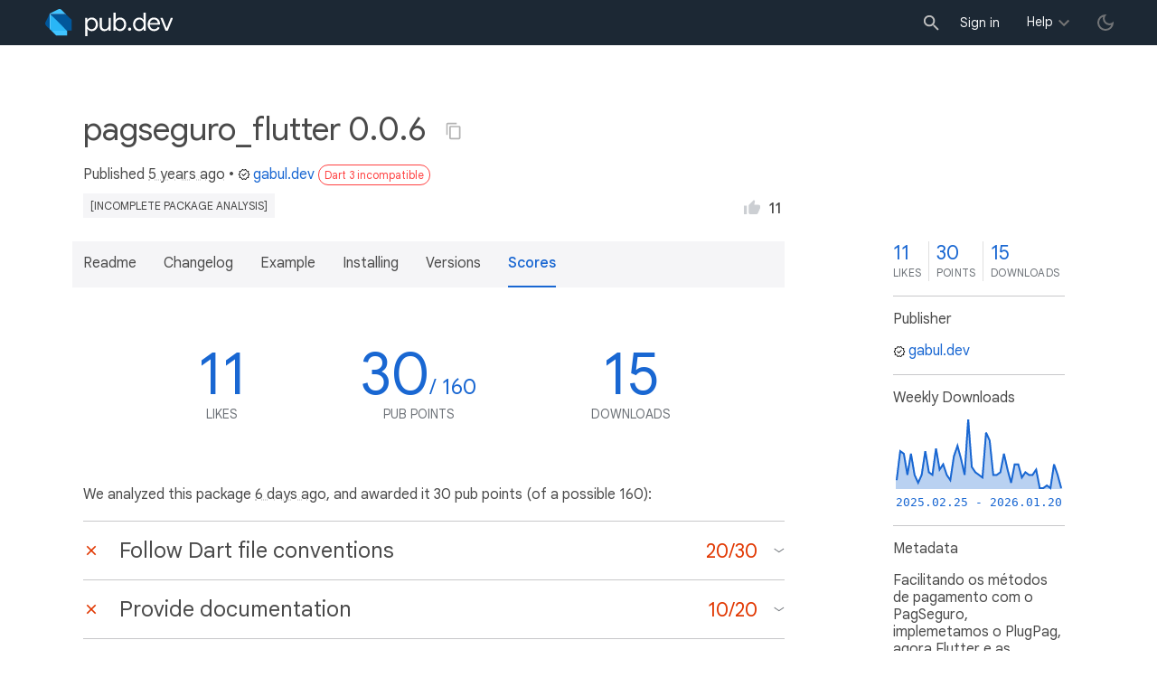

--- FILE ---
content_type: text/html; charset="utf-8"
request_url: https://pub.dev/packages/pagseguro_flutter/score
body_size: 7369
content:
<!DOCTYPE html>
<html lang="en-us"><head><script src="https://www.googletagmanager.com/gtm.js?id=GTM-MX6DBN9" async="async"></script><script src="/static/hash-jc089k83/js/gtm.js" async="async"></script><meta charset="utf-8"/><meta http-equiv="x-ua-compatible" content="ie=edge"/><meta name="viewport" content="width=device-width, initial-scale=1"/><meta name="robots" content="noindex"/><meta name="twitter:card" content="summary"/><meta name="twitter:site" content="@dart_lang"/><meta name="twitter:description" content="Facilitando os métodos de pagamento com o PagSeguro, implemetamos o PlugPag, agora Flutter e as maquininhas ficam perfeitas."/><meta name="twitter:image" content="https://pub.dev/static/hash-jc089k83/img/pub-dev-icon-cover-image.png"/><meta property="og:type" content="website"/><meta property="og:site_name" content="Dart packages"/><meta property="og:title" content="pagseguro_flutter score | Flutter package"/><meta property="og:description" content="Facilitando os métodos de pagamento com o PagSeguro, implemetamos o PlugPag, agora Flutter e as maquininhas ficam perfeitas."/><meta property="og:image" content="https://pub.dev/static/hash-jc089k83/img/pub-dev-icon-cover-image.png"/><title>pagseguro_flutter score | Flutter package</title><link rel="stylesheet" href="https://fonts.googleapis.com/css2?family=Google+Sans:wght@400;500;700&amp;family=Google+Sans+Display:wght@400&amp;family=Google+Sans+Text:wght@400;500;700&amp;family=Google+Sans+Mono:wght@400;700&amp;display=swap"/><link rel="shortcut icon" href="/static/hash-jc089k83/img/flutter-logo-32x32.png"/><meta rel="apple-touch-icon" href="/static/hash-jc089k83/img/flutter-logo-32x32.png"/><meta rel="apple-touch-icon-precomposed" href="/static/hash-jc089k83/img/flutter-logo-32x32.png"/><link rel="stylesheet" href="https://www.gstatic.com/glue/v25_0/ccb.min.css"/><link rel="search" type="application/opensearchdescription+xml" title="Dart packages" href="/osd.xml"/><link rel="canonical" href="https://pub.dev/packages/pagseguro_flutter/score"/><meta name="description" content="Facilitando os métodos de pagamento com o PagSeguro, implemetamos o PlugPag, agora Flutter e as maquininhas ficam perfeitas."/><link rel="alternate" type="application/atom+xml" title="Recently published packages on pub.dev" href="/feed.atom"/><link rel="alternate" type="application/atom+xml" title="Recently published versions of package pagseguro_flutter on pub.dev" href="/api/packages/pagseguro_flutter/feed.atom"/><link rel="stylesheet" type="text/css" href="/static/hash-jc089k83/material/bundle/styles.css"/><link rel="stylesheet" type="text/css" href="/static/hash-jc089k83/css/style.css"/><script src="/static/hash-jc089k83/material/bundle/script.min.js" defer="defer"></script><script src="/static/hash-jc089k83/js/script.dart.js" defer="defer"></script><script src="https://www.gstatic.com/brandstudio/kato/cookie_choice_component/cookie_consent_bar.v3.js" defer="defer" data-autoload-cookie-consent-bar="true"></script><meta name="pub-page-data" content="eyJwa2dEYXRhIjp7InBhY2thZ2UiOiJwYWdzZWd1cm9fZmx1dHRlciIsInZlcnNpb24iOiIwLjAuNiIsInB1Ymxpc2hlcklkIjoiZ2FidWwuZGV2IiwiaXNEaXNjb250aW51ZWQiOmZhbHNlLCJpc0xhdGVzdCI6dHJ1ZX0sInNlc3Npb25Bd2FyZSI6ZmFsc2V9"/><link rel="preload" href="/static/hash-jc089k83/highlight/highlight-with-init.js" as="script"/></head><body class="light-theme"><script src="/static/hash-jc089k83/js/dark-init.js"></script><noscript><iframe src="https://www.googletagmanager.com/ns.html?id=GTM-MX6DBN9" height="0" width="0" style="display:none;visibility:hidden"></iframe></noscript><div class="site-header"><button class="hamburger" aria-label="menu toggle"></button><a class="logo" href="/" aria-label="Go to the landing page of pub.dev"><img class="site-logo" src="/static/hash-jc089k83/img/pub-dev-logo.svg" alt="" width="140" height="30" role="presentation"/></a><div class="site-header-space"></div><div class="site-header-mask"></div><div class="site-header-search"><form action="/packages" method="GET"><input class="site-header-search-input" name="q" placeholder="New search..." autocomplete="on" title="Search"/></form></div><nav class="site-header-nav scroll-container"><div class="nav-login-container"><button id="-account-login" class="nav-main-button link">Sign in</button></div><div class="nav-container nav-help-container hoverable"><button class="nav-main-button">Help</button><div class="nav-hover-popup"><div class="nav-table-columns"><div class="nav-table-column"><h3>pub.dev</h3><a class="nav-link" href="/help/search" rel="noopener" target="_blank">Searching for packages</a><a class="nav-link" href="/help/scoring" rel="noopener" target="_blank">Package scoring and pub points</a></div><div class="nav-table-column"><h3>Flutter</h3><a class="nav-link" href="https://flutter.dev/using-packages/" rel="noopener" target="_blank">Using packages</a><a class="nav-link" href="https://flutter.dev/developing-packages/" rel="noopener" target="_blank">Developing packages and plugins</a><a class="nav-link" href="https://dart.dev/tools/pub/publishing" rel="noopener" target="_blank">Publishing a package</a></div><div class="nav-table-column"><h3>Dart</h3><a class="nav-link" href="https://dart.dev/guides/packages" rel="noopener" target="_blank">Using packages</a><a class="nav-link" href="https://dart.dev/tools/pub/publishing" rel="noopener" target="_blank">Publishing a package</a></div></div></div></div><div class="nav-container nav-help-container-mobile foldable"><h3 class="foldable-button">pub.dev <img class="foldable-icon" src="/static/hash-jc089k83/img/nav-mobile-foldable-icon.svg" alt="toggle folding of the section" width="13" height="6"/></h3><div class="foldable-content"><a class="nav-link" href="/help/search" rel="noopener" target="_blank">Searching for packages</a><a class="nav-link" href="/help/scoring" rel="noopener" target="_blank">Package scoring and pub points</a></div></div><div class="nav-container nav-help-container-mobile foldable"><h3 class="foldable-button">Flutter <img class="foldable-icon" src="/static/hash-jc089k83/img/nav-mobile-foldable-icon.svg" alt="toggle folding of the section" width="13" height="6"/></h3><div class="foldable-content"><a class="nav-link" href="https://flutter.dev/using-packages/" rel="noopener" target="_blank">Using packages</a><a class="nav-link" href="https://flutter.dev/developing-packages/" rel="noopener" target="_blank">Developing packages and plugins</a><a class="nav-link" href="https://dart.dev/tools/pub/publishing" rel="noopener" target="_blank">Publishing a package</a></div></div><div class="nav-container nav-help-container-mobile foldable"><h3 class="foldable-button">Dart <img class="foldable-icon" src="/static/hash-jc089k83/img/nav-mobile-foldable-icon.svg" alt="toggle folding of the section" width="13" height="6"/></h3><div class="foldable-content"><a class="nav-link" href="https://dart.dev/guides/packages" rel="noopener" target="_blank">Using packages</a><a class="nav-link" href="https://dart.dev/tools/pub/publishing" rel="noopener" target="_blank">Publishing a package</a></div></div></nav><button class="-pub-theme-toggle" aria-label="light/dark theme toggle"></button></div><div id="banner-container"></div><main class="container"><div class="detail-wrapper -active -has-info-box"><div class="detail-header -is-loose"><div class="detail-container"><div class="detail-header-outer-block"><div class="detail-header-content-block"><h1 class="title pub-monochrome-icon-hoverable">pagseguro_flutter 0.0.6 <span class="pkg-page-title-copy"><img class="pub-monochrome-icon pkg-page-title-copy-icon filter-invert-on-dark" src="/static/hash-jc089k83/img/content-copy-icon.svg" alt="copy &quot;pagseguro_flutter: ^0.0.6&quot; to clipboard" width="18" height="18" title="Copy &quot;pagseguro_flutter: ^0.0.6&quot; to clipboard" data-copy-content="pagseguro_flutter: ^0.0.6" data-ga-click-event="copy-package-version"/><div class="pkg-page-title-copy-feedback"><span class="code">pagseguro_flutter: ^0.0.6</span> copied to clipboard</div></span></h1><div class="metadata">Published <span><a class="-x-ago" href="" title="Feb 8, 2020" role="button" data-timestamp="1581202671720">5 years ago</a></span> • <a class="-pub-publisher" href="/publishers/gabul.dev"><img class="-pub-publisher-shield filter-invert-on-dark" src="/static/hash-jc089k83/img/material-icon-verified.svg" alt="verified publisher" width="14" height="14" title="Published by a pub.dev verified publisher"/>gabul.dev</a><span class="package-badge package-badge-red" title="Package is not compatible with Dart 3.">Dart 3 incompatible</span></div><div class="detail-tags-and-like"><div class="detail-tags"><a class="package-tag unidentified" href="/packages/pagseguro_flutter/score" rel="nofollow" title="Check the scores tab for details.">[incomplete package analysis]</a></div><div class="like-button-and-label"><button class="mdc-icon-button like-button-and-label--button" data-ga-click-event="toggle-like" aria-pressed="false" data-package="pagseguro_flutter" data-value="11" title="Like this package"><img class="mdc-icon-button__icon" src="/static/hash-jc089k83/img/like-inactive.svg" alt="liked status: inactive" width="18" height="18"/><img class="mdc-icon-button__icon mdc-icon-button__icon--on" src="/static/hash-jc089k83/img/like-active.svg" alt="liked status: active" width="18" height="18"/></button><span class="like-button-and-label--count-wrapper"><span class="like-button-and-label--count">11</span></span></div></div></div></div></div></div><div class="detail-container"><div class="detail-lead"><div class="detail-metadata-toggle"><div class="detail-metadata-toggle-icon">→</div><h3 class="detail-lead-title">Metadata</h3></div><p class="detail-lead-text">Facilitando os métodos de pagamento com o PagSeguro, implemetamos o PlugPag, agora Flutter e as maquininhas ficam perfeitas.</p><p class="detail-lead-more"><a class="detail-metadata-toggle">More...</a></p></div></div><div class="detail-body"><div class="detail-tabs"><div class="detail-tabs-wide-header"><div class="detail-container"><ul class="detail-tabs-header"><li class="detail-tab tab-link detail-tab-readme-title"><a href="/packages/pagseguro_flutter" role="button">Readme</a></li><li class="detail-tab tab-link detail-tab-changelog-title"><a href="/packages/pagseguro_flutter/changelog" role="button">Changelog</a></li><li class="detail-tab tab-link detail-tab-example-title"><a href="/packages/pagseguro_flutter/example" role="button">Example</a></li><li class="detail-tab tab-link detail-tab-installing-title"><a href="/packages/pagseguro_flutter/install" role="button">Installing</a></li><li class="detail-tab tab-link detail-tab-versions-title"><a href="/packages/pagseguro_flutter/versions" role="button">Versions</a></li><li class="detail-tab tab-button detail-tab-analysis-title -active">Scores</li></ul></div></div><div class="detail-container detail-body-main"><div class="detail-tabs-content"><section class="tab-content detail-tab-analysis-content -active"><div class="score-key-figures"><div class="score-key-figure score-key-figure--likes"><div class="score-key-figure-title"><span class="score-key-figure-value">11</span><span class="score-key-figure-supplemental"></span></div><div class="score-key-figure-label">likes</div></div><div class="score-key-figure"><div class="score-key-figure-title"><span class="score-key-figure-value">30</span><span class="score-key-figure-supplemental">&#47; 160</span></div><div class="score-key-figure-label">pub points</div></div><div class="score-key-figure" title="Number of downloads of this package during the past 30 days"><div class="score-key-figure-title"><span class="score-key-figure-value">15</span><span class="score-key-figure-supplemental"></span></div><div class="score-key-figure-label">downloads</div></div></div><p class="analysis-info">We analyzed this package <a class="-x-ago" href="" title="on Jan 16, 2026" role="button" data-timestamp="1768546062378">6 days ago</a>, and awarded it 30 pub points (of a possible 160):</p><div class="pkg-report"><div class="pkg-report-section foldable"><div class="pkg-report-header foldable-button" data-ga-click-event="toggle-report-section-convention"><div class="pkg-report-header-icon"><img class="pkg-report-icon" src="/static/hash-jc089k83/img/report-missing-icon-red.svg" alt="Failed report section" width="18" height="18"/></div><div class="pkg-report-header-title">Follow Dart file conventions</div><div class="pkg-report-header-score -is-red"><span class="pkg-report-header-score-granted">20</span> &#47; <span class="pkg-report-header-score-max">30</span><img class="foldable-icon" src="/static/hash-jc089k83/img/foldable-section-icon.svg" alt="trigger folding of the section" width="13" height="6"/></div></div><div class="foldable-content"><div class="pkg-report-content"><div class="pkg-report-content-summary markdown-body"><h3><img class="report-summary-icon" alt="Passed check" src="/static/hash-jc089k83/img/report-ok-icon-green.svg"> 10/10 points: Provide a valid <code>pubspec.yaml</code></h3>
<h3><img class="report-summary-icon" alt="Passed check" src="/static/hash-jc089k83/img/report-ok-icon-green.svg"> 5/5 points: Provide a valid <code>README.md</code></h3>
<h3><img class="report-summary-icon" alt="Passed check" src="/static/hash-jc089k83/img/report-ok-icon-green.svg"> 5/5 points: Provide a valid <code>CHANGELOG.md</code></h3>
<h3><img class="report-summary-icon" alt="Failed check" src="/static/hash-jc089k83/img/report-missing-icon-red.svg"> 0/10 points: Use an OSI-approved license</h3>
<details>
<summary>
No license was recognized.
</summary>
<p>Consider using an <a href="https://opensource.org/licenses" rel="ugc">OSI-approved license</a> in the <code>LICENSE</code> file to make it more accessible to the community.</p>
</details>
</div></div></div></div><div class="pkg-report-section foldable"><div class="pkg-report-header foldable-button" data-ga-click-event="toggle-report-section-documentation"><div class="pkg-report-header-icon"><img class="pkg-report-icon" src="/static/hash-jc089k83/img/report-missing-icon-red.svg" alt="Failed report section" width="18" height="18"/></div><div class="pkg-report-header-title">Provide documentation</div><div class="pkg-report-header-score -is-red"><span class="pkg-report-header-score-granted">10</span> &#47; <span class="pkg-report-header-score-max">20</span><img class="foldable-icon" src="/static/hash-jc089k83/img/foldable-section-icon.svg" alt="trigger folding of the section" width="13" height="6"/></div></div><div class="foldable-content"><div class="pkg-report-content"><div class="pkg-report-content-summary markdown-body"><h3><img class="report-summary-icon" alt="Failed check" src="/static/hash-jc089k83/img/report-missing-icon-red.svg"> 0/10 points: 20% or more of the public API has dartdoc comments</h3>
<p>Dependency resolution failed, unable to run <code>dartdoc</code>.</p>
<h3><img class="report-summary-icon" alt="Passed check" src="/static/hash-jc089k83/img/report-ok-icon-green.svg"> 10/10 points: Package has an example</h3>
</div></div></div></div><div class="pkg-report-section foldable"><div class="pkg-report-header foldable-button" data-ga-click-event="toggle-report-section-platform"><div class="pkg-report-header-icon"><img class="pkg-report-icon" src="/static/hash-jc089k83/img/report-missing-icon-red.svg" alt="Failed report section" width="18" height="18"/></div><div class="pkg-report-header-title">Platform support</div><div class="pkg-report-header-score -is-red"><span class="pkg-report-header-score-granted">0</span> &#47; <span class="pkg-report-header-score-max">20</span><img class="foldable-icon" src="/static/hash-jc089k83/img/foldable-section-icon.svg" alt="trigger folding of the section" width="13" height="6"/></div></div><div class="foldable-content"><div class="pkg-report-content"><div class="pkg-report-content-summary markdown-body"><h3><img class="report-summary-icon" alt="Failed check" src="/static/hash-jc089k83/img/report-missing-icon-red.svg"> 0/20 points: Platform support detection failed</h3>
<details>
<summary>
Could not determine supported platforms as package resolution failed.
</summary>
<p>Run <code>flutter pub get</code> for more information.</p>
</details>
</div></div></div></div><div class="pkg-report-section foldable"><div class="pkg-report-header foldable-button" data-ga-click-event="toggle-report-section-analysis"><div class="pkg-report-header-icon"><img class="pkg-report-icon" src="/static/hash-jc089k83/img/report-missing-icon-red.svg" alt="Failed report section" width="18" height="18"/></div><div class="pkg-report-header-title">Pass static analysis</div><div class="pkg-report-header-score -is-red"><span class="pkg-report-header-score-granted">0</span> &#47; <span class="pkg-report-header-score-max">50</span><img class="foldable-icon" src="/static/hash-jc089k83/img/foldable-section-icon.svg" alt="trigger folding of the section" width="13" height="6"/></div></div><div class="foldable-content"><div class="pkg-report-content"><div class="pkg-report-content-summary markdown-body"><h3><img class="report-summary-icon" alt="Failed check" src="/static/hash-jc089k83/img/report-missing-icon-red.svg"> 0/50 points: code has no errors, warnings, lints, or formatting issues</h3>
<ul>
<li>Running <code>flutter pub outdated</code> failed with the following output:</li>
</ul>
<pre><code>The lower bound of "sdk: '&gt;=2.1.0 &lt;3.0.0'" must be 2.12.0'
or higher to enable null safety.
</code></pre>
</div></div></div></div><div class="pkg-report-section foldable"><div class="pkg-report-header foldable-button" data-ga-click-event="toggle-report-section-dependency"><div class="pkg-report-header-icon"><img class="pkg-report-icon" src="/static/hash-jc089k83/img/report-missing-icon-red.svg" alt="Failed report section" width="18" height="18"/></div><div class="pkg-report-header-title">Support up-to-date dependencies</div><div class="pkg-report-header-score -is-red"><span class="pkg-report-header-score-granted">0</span> &#47; <span class="pkg-report-header-score-max">40</span><img class="foldable-icon" src="/static/hash-jc089k83/img/foldable-section-icon.svg" alt="trigger folding of the section" width="13" height="6"/></div></div><div class="foldable-content"><div class="pkg-report-content"><div class="pkg-report-content-summary markdown-body"><h3><img class="report-summary-icon" alt="Failed check" src="/static/hash-jc089k83/img/report-missing-icon-red.svg"> 0/10 points: All of the package dependencies are supported in the latest version</h3>
<details>
<summary>
Sdk constraint doesn't support current Dart version 3.10.7. Cannot run `flutter pub outdated`.
</summary>
<p><code>pubspec.yaml:8:8</code></p>
<pre><code>  ╷
8 │   sdk: "&gt;=2.1.0 &lt;3.0.0"
  │        ^^^^^^^^^^^^^^^^
  ╵
</code></pre>
</details>
<h3><img class="report-summary-icon" alt="Failed check" src="/static/hash-jc089k83/img/report-missing-icon-red.svg"> 0/10 points: Package supports latest stable Dart and Flutter SDKs</h3>
<details>
<summary>
Sdk constraint doesn't support current Dart version 3.10.7.
</summary>
<p><code>pubspec.yaml:8:8</code></p>
<pre><code>  ╷
8 │   sdk: "&gt;=2.1.0 &lt;3.0.0"
  │        ^^^^^^^^^^^^^^^^
  ╵
</code></pre>
<p>Try widening the upper boundary of the constraint.</p>
</details>
<details>
<summary>
The current SDK constraint does not allow the Dart version used by the latest stable Flutter (3.10.7)
</summary>
<p><code>pubspec.yaml:8:8</code></p>
<pre><code>  ╷
8 │   sdk: "&gt;=2.1.0 &lt;3.0.0"
  │        ^^^^^^^^^^^^^^^^
  ╵
</code></pre>
</details>
<h3><img class="report-summary-icon" alt="Failed check" src="/static/hash-jc089k83/img/report-missing-icon-red.svg"> 0/20 points: Compatible with dependency constraint lower bounds</h3>
<p><code>flutter pub downgrade</code> failed with:</p>
<pre><code>OUT:
Resolving dependencies...
ERR:
The lower bound of "sdk: '&gt;=2.1.0 &lt;3.0.0'" must be 2.12.0'
or higher to enable null safety.

The current Dart SDK (3.10.7) only supports null safety.

For details, see https://dart.dev/null-safety
Failed to update packages.
</code></pre>
<p>Run <code>flutter pub downgrade</code> and then <code>flutter analyze</code> to reproduce the above problem.</p>
<p>You may run <code>dart pub upgrade --tighten</code> to update your dependency constraints, see <a href="https://dart.dev/go/downgrade-testing">dart.dev/go/downgrade-testing</a> for details.</p>
</div></div></div></div></div><p class="tool-env-info">Analyzed with Pana <code>0.23.5</code>, Flutter <code>3.38.6</code>, Dart <code>3.10.7</code>.</p><p class="analysis-info">Check the <a href="/packages/pagseguro_flutter/score/log.txt">analysis log</a> for details.</p><h1>Weekly downloads</h1><div class="downloads-chart-display-modes"><div class="mdc-form-field downloads-chart-radio-button"><strong>Display as: </strong><div><input id="display-modes-unstacked" type="radio" name="display-modes" value="unstacked" checked=""/><label for="display-modes-unstacked">Unstacked</label></div><div><input id="version-modes-stacked" type="radio" name="display-modes" value="stacked"/><label for="version-modes-stacked">Stacked</label></div><div><input id="version-modes-percentage" type="radio" name="display-modes" value="percentage"/><label for="version-modes-percentage">Percentage</label></div></div></div><div class="downloads-chart-version-modes"><div class="mdc-form-field downloads-chart-radio-button"><strong>By versions: </strong><div><input id="version-modes-major" type="radio" name="version-modes" value="major" checked=""/><label for="version-modes-major">Major</label></div><div><input id="version-modes-minor" type="radio" name="version-modes" value="minor"/><label for="version-modes-minor">Minor</label></div><div><input id="version-modes-patch" type="radio" name="version-modes" value="patch"/><label for="version-modes-patch">Patch</label></div></div></div><div id="-downloads-chart" class="downloads-chart" data-widget="downloads-chart" data-downloads-chart-points="[base64]" data-downloads-chart-versions-radio="version-modes" data-downloads-chart-display-radio="display-modes"></div></section></div></div></div><aside class="detail-info-box"><a class="packages-scores" href="/packages/pagseguro_flutter/score"><div class="packages-score packages-score-like" data-package="pagseguro_flutter"><div class="packages-score-value -has-value"><span class="packages-score-value-number">11</span><span class="packages-score-value-sign"></span></div><div class="packages-score-label">likes</div></div><div class="packages-score packages-score-health"><div class="packages-score-value -has-value"><span class="packages-score-value-number">30</span><span class="packages-score-value-sign"></span></div><div class="packages-score-label">points</div></div><div class="packages-score packages-score-downloads" title="Number of downloads of this package during the past 30 days"><div class="packages-score-value -has-value"><span class="packages-score-value-number">15</span><span class="packages-score-value-sign"></span></div><div class="packages-score-label">downloads</div></div></a><h3 class="title">Publisher</h3><p><a href="/publishers/gabul.dev"><img class="-pub-publisher-shield filter-invert-on-dark" src="/static/hash-jc089k83/img/material-icon-verified.svg" alt="verified publisher" width="14" height="14" title="Published by a pub.dev verified publisher"/>gabul.dev</a></p><h3 class="title">Weekly Downloads</h3><div id="-weekly-downloads-sparkline" class="weekly-downloads-sparkline" data-widget="weekly-sparkline" data-weekly-sparkline-points="[base64]"></div><h3 class="title pkg-infobox-metadata">Metadata</h3><p>Facilitando os métodos de pagamento com o PagSeguro, implemetamos o PlugPag, agora Flutter e as maquininhas ficam perfeitas.</p><p><a class="link" href="https://gabul.dev" rel="ugc">Homepage</a><br/><a class="link" href="https://github.com/gabuldev/pagseguro_flutter" rel="ugc">Repository (GitHub)</a><br/><a class="link" href="https://github.com/gabuldev/pagseguro_flutter/issues" rel="ugc">View&#47;report issues</a><br/></p><h3 class="title">License</h3><p><img class="inline-icon-img filter-invert-on-dark" src="/static/hash-jc089k83/img/material-icon-balance.svg" alt="" width="14" height="14" role="presentation"/>unknown (<a href="/packages/pagseguro_flutter/license">license</a>)</p><h3 class="title">Dependencies</h3><p><a href="https://api.flutter.dev/">flutter</a></p><h3 class="title">More</h3><p><a href="/packages?q=dependency%3Apagseguro_flutter" rel="nofollow">Packages that depend on pagseguro_flutter</a><br/><br/><a href="/packages?q=implements-federated-plugin%3Apagseguro_flutter" rel="nofollow">Packages that implement pagseguro_flutter</a></p></aside></div><script type="application/ld+json">{"@context":"http\u003a\u002f\u002fschema.org","@type":"SoftwareSourceCode","name":"pagseguro\u005fflutter","version":"0.0.6","description":"pagseguro\u005fflutter - Facilitando os m\u00e9todos de pagamento com o PagSeguro, implemetamos o PlugPag, agora Flutter e as maquininhas ficam perfeitas.","url":"https\u003a\u002f\u002fpub.dev\u002fpackages\u002fpagseguro\u005fflutter","dateCreated":"2019-10-22T15\u003a58\u003a17.719114Z","dateModified":"2020-02-08T22\u003a57\u003a51.720935Z","programmingLanguage":"Dart","image":"https\u003a\u002f\u002fpub.dev\u002fstatic\u002fimg\u002fpub-dev-icon-cover-image.png","license":"https\u003a\u002f\u002fpub.dev\u002fpackages\u002fpagseguro\u005fflutter\u002flicense"}</script></div><div class="detail-metadata"><h3 class="detail-metadata-title"><span class="detail-metadata-toggle">←</span> Metadata</h3><div class="detail-info-box"><a class="packages-scores" href="/packages/pagseguro_flutter/score"><div class="packages-score packages-score-like" data-package="pagseguro_flutter"><div class="packages-score-value -has-value"><span class="packages-score-value-number">11</span><span class="packages-score-value-sign"></span></div><div class="packages-score-label">likes</div></div><div class="packages-score packages-score-health"><div class="packages-score-value -has-value"><span class="packages-score-value-number">30</span><span class="packages-score-value-sign"></span></div><div class="packages-score-label">points</div></div><div class="packages-score packages-score-downloads" title="Number of downloads of this package during the past 30 days"><div class="packages-score-value -has-value"><span class="packages-score-value-number">15</span><span class="packages-score-value-sign"></span></div><div class="packages-score-label">downloads</div></div></a><h3 class="title">Publisher</h3><p><a href="/publishers/gabul.dev"><img class="-pub-publisher-shield filter-invert-on-dark" src="/static/hash-jc089k83/img/material-icon-verified.svg" alt="verified publisher" width="14" height="14" title="Published by a pub.dev verified publisher"/>gabul.dev</a></p><h3 class="title">Weekly Downloads</h3><div id="-weekly-downloads-sparkline" class="weekly-downloads-sparkline" data-widget="weekly-sparkline" data-weekly-sparkline-points="[base64]"></div><h3 class="title pkg-infobox-metadata">Metadata</h3><p>Facilitando os métodos de pagamento com o PagSeguro, implemetamos o PlugPag, agora Flutter e as maquininhas ficam perfeitas.</p><p><a class="link" href="https://gabul.dev" rel="ugc">Homepage</a><br/><a class="link" href="https://github.com/gabuldev/pagseguro_flutter" rel="ugc">Repository (GitHub)</a><br/><a class="link" href="https://github.com/gabuldev/pagseguro_flutter/issues" rel="ugc">View&#47;report issues</a><br/></p><h3 class="title">License</h3><p><img class="inline-icon-img filter-invert-on-dark" src="/static/hash-jc089k83/img/material-icon-balance.svg" alt="" width="14" height="14" role="presentation"/>unknown (<a href="/packages/pagseguro_flutter/license">license</a>)</p><h3 class="title">Dependencies</h3><p><a href="https://api.flutter.dev/">flutter</a></p><h3 class="title">More</h3><p><a href="/packages?q=dependency%3Apagseguro_flutter" rel="nofollow">Packages that depend on pagseguro_flutter</a><br/><br/><a href="/packages?q=implements-federated-plugin%3Apagseguro_flutter" rel="nofollow">Packages that implement pagseguro_flutter</a></p></div><p class="detail-lead-back"><a class="detail-metadata-toggle">Back</a></p></div><div id="-screenshot-carousel" class="carousel"><fab id="-carousel-prev" class="mdc-fab carousel-prev carousel-nav" data-mdc-auto-init="MDCRipple" title="Previous" data-ga-click-event="screenshot-carousel-prev-click" tabindex="0"><div class="mdc-fab__ripple"></div><img class="mdc-fab__icon" src="/static/hash-jc089k83/img/keyboard_arrow_left.svg" alt="previous" width="24" height="24" aria-hidden="true"/></fab><div id="-image-container" class="image-container"></div><fab id="-carousel-next" class="mdc-fab carousel-next carousel-nav" data-mdc-auto-init="MDCRipple" title="Next" data-ga-click-event="screenshot-carousel-next-click" tabindex="0"><div class="mdc-fab__ripple"></div><img class="mdc-fab__icon" src="/static/hash-jc089k83/img/keyboard_arrow_right.svg" alt="next" width="24" height="24" aria-hidden="true"/></fab><p id="-screenshot-description" class="screenshot-description"></p></div></main><footer class="site-footer"><a class="link" href="https://dart.dev/">Dart language</a><a class="link sep" href="/report?subject=package%3Apagseguro_flutter&amp;url=https%3A%2F%2Fpub.dev%2Fpackages%2Fpagseguro_flutter%2Fscore">Report package</a><a class="link sep" href="/policy">Policy</a><a class="link sep" href="https://www.google.com/intl/en/policies/terms/">Terms</a><a class="link sep" href="https://developers.google.com/terms/">API Terms</a><a class="link sep" href="/security">Security</a><a class="link sep" href="https://www.google.com/intl/en/policies/privacy/">Privacy</a><a class="link sep" href="/help">Help</a><a class="link icon sep" href="/feed.atom"><img class="inline-icon" src="/static/hash-jc089k83/img/rss-feed-icon.svg" alt="RSS" width="20" height="20" title="RSS/atom feed"/></a><a class="link icon github_issue" href="https://github.com/dart-lang/pub-dev/issues/new"><img class="inline-icon" src="/static/hash-jc089k83/img/bug-report-white-96px.png" alt="bug report" width="20" height="20" title="Report an issue with this site"/></a></footer><script src="/static/hash-jc089k83/highlight/highlight-with-init.js" defer="defer"></script></body></html>